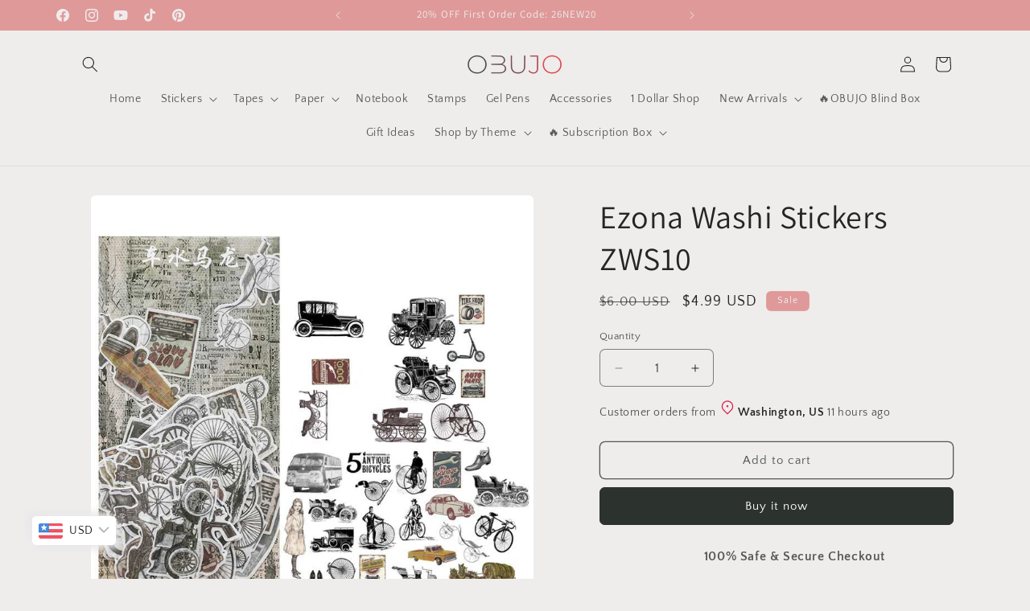

--- FILE ---
content_type: text/javascript; charset=utf-8
request_url: https://obujo.com/en-ca/products/ezona-washi-stickers-zws10.js
body_size: -117
content:
{"id":7393780760766,"title":"Ezona Washi Stickers ZWS10","handle":"ezona-washi-stickers-zws10","description":"\u003cp\u003e\u003cstrong\u003eAdhesive\u003c\/strong\u003e: Yes\u003c\/p\u003e\n\u003cp\u003e\u003cstrong\u003eMaterial\u003c\/strong\u003e: Washi stickers\u003c\/p\u003e\n\u003cp\u003e\u003cstrong\u003ePackage Size\u003c\/strong\u003e: 185mm×90mm\u003c\/p\u003e\n\u003cp\u003e\u003cstrong\u003eSpecification\u003c\/strong\u003e: 1 Pack of 60 sheets(30 designs×2)\u003c\/p\u003e","published_at":"2022-09-06T22:05:12+08:00","created_at":"2022-09-06T22:04:44+08:00","vendor":"OBUJO","type":"Scrapbook Paper","tags":["Sep"],"price":499,"price_min":499,"price_max":499,"available":true,"price_varies":false,"compare_at_price":600,"compare_at_price_min":600,"compare_at_price_max":600,"compare_at_price_varies":false,"variants":[{"id":42059962253502,"title":"Default Title","option1":"Default Title","option2":null,"option3":null,"sku":"220906003-10","requires_shipping":true,"taxable":true,"featured_image":null,"available":true,"name":"Ezona Washi Stickers ZWS10","public_title":null,"options":["Default Title"],"price":499,"weight":50,"compare_at_price":600,"inventory_management":null,"barcode":"","requires_selling_plan":false,"selling_plan_allocations":[]}],"images":["\/\/cdn.shopify.com\/s\/files\/1\/0538\/7966\/8926\/products\/Yinio_Stickers015_2e6ba51e-7c13-4433-9a31-5e7464acca2f.jpg?v=1662473107"],"featured_image":"\/\/cdn.shopify.com\/s\/files\/1\/0538\/7966\/8926\/products\/Yinio_Stickers015_2e6ba51e-7c13-4433-9a31-5e7464acca2f.jpg?v=1662473107","options":[{"name":"Title","position":1,"values":["Default Title"]}],"url":"\/en-ca\/products\/ezona-washi-stickers-zws10","media":[{"alt":null,"id":24288575979710,"position":1,"preview_image":{"aspect_ratio":1.0,"height":800,"width":800,"src":"https:\/\/cdn.shopify.com\/s\/files\/1\/0538\/7966\/8926\/products\/Yinio_Stickers015_2e6ba51e-7c13-4433-9a31-5e7464acca2f.jpg?v=1662473107"},"aspect_ratio":1.0,"height":800,"media_type":"image","src":"https:\/\/cdn.shopify.com\/s\/files\/1\/0538\/7966\/8926\/products\/Yinio_Stickers015_2e6ba51e-7c13-4433-9a31-5e7464acca2f.jpg?v=1662473107","width":800}],"requires_selling_plan":false,"selling_plan_groups":[]}